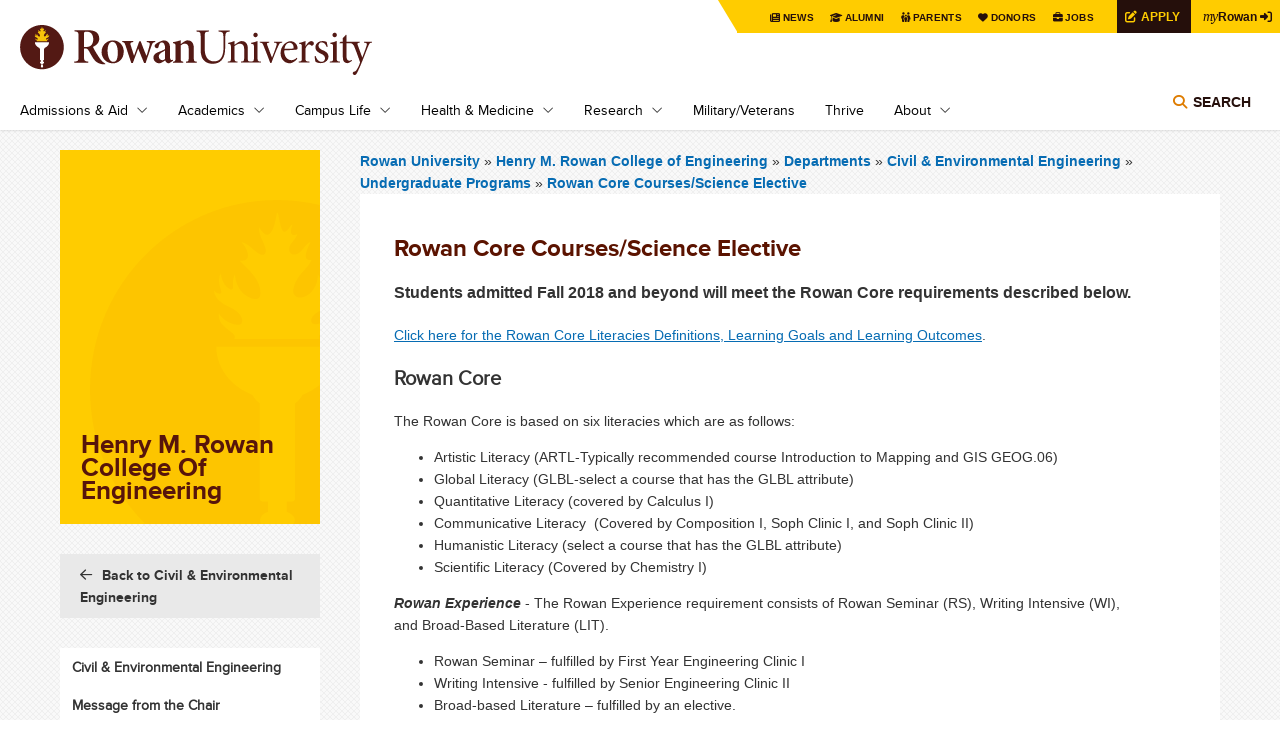

--- FILE ---
content_type: text/html; charset=UTF-8
request_url: https://engineering.rowan.edu/programs/civilenvironmental/undergraduate/rowan_core-gen_ed.html
body_size: 43956
content:
<!DOCTYPE html PUBLIC "-//W3C//DTD XHTML+RDFa 1.0//EN" "http://www.w3.org/MarkUp/DTD/xhtml-rdfa-1.dtd">
<html xmlns="http://www.w3.org/1999/xhtml" class="js csstransforms csstransforms3d csstransitions" dir="ltr" lang="en" version="XHTML+RDFa 1.0" xml:lang="en" xmlns:content="http://purl.org/rss/1.0/modules/content/" xmlns:dc="http://purl.org/dc/terms/" xmlns:foaf="http://xmlns.com/foaf/0.1/" xmlns:og="http://ogp.me/ns#" xmlns:rdfs="http://www.w3.org/2000/01/rdf-schema#" xmlns:sioc="http://rdfs.org/sioc/ns#" xmlns:sioct="http://rdfs.org/sioc/types#" xmlns:skos="http://www.w3.org/2004/02/skos/core#" xmlns:xsd="http://www.w3.org/2001/XMLSchema#">
	<head profile="http://www.w3.org/1999/xhtml/vocab">
		
<meta content="5ebeab7996fa4bcb1d76832cacac373c" name="pageID" />
<meta content="https://cascade.rowan.edu/entity/open.act?id=5ebeab7996fa4bcb1d76832cacac373c&amp;type=page" name="editingPage" />
<meta content="Fri, 16 Jan 2026 01:31:22 -0500" name="date" />

		
  <!-- Google Tag Manager -->
    
    <script>(function(w,d,s,l,i){w[l]=w[l]||[];w[l].push({'gtm.start':
    new Date().getTime(),event:'gtm.js'});var f=d.getElementsByTagName(s)[0],
    j=d.createElement(s),dl=l!='dataLayer'?'&l='+l:'';j.async=true;j.src=
    'https://www.googletagmanager.com/gtm.js?id='+i+dl;f.parentNode.insertBefore(j,f);
    })(window,document,'script','dataLayer','GTM-KBS9C8J');</script>
    
  <!-- End Google Tag Manager -->

<link href="https://www.rowan.edu/_files/_files/css/flexslider.css" media="all" rel="stylesheet" type="text/css" />
<link href="https://www.rowan.edu/_files/_files/css/main.css" media="all" rel="stylesheet" type="text/css" />
<link href="https://www.rowan.edu/_files/_files/css/customglobal.css" media="all" rel="stylesheet" type="text/css" />
<link href="https://www.rowan.edu/_files/_files/css/anniversary.css" media="all" rel="stylesheet" type="text/css" />
<link href="https://www.rowan.edu/_files/_files/css/brightedge.css" media="all" rel="stylesheet" type="text/css" />

<style media="all" type="text/css">
/*<![CDATA[ */
.username-textfield{display:none !important;}
/* ]]> */
</style>
<!-- Font Awesome 6 Pro Max Kit - w/o v4-shims -->

    <script src="https://kit.fontawesome.com/3766c69bbc.js" crossorigin="anonymous"></script>
    
<script src="https://www.rowan.edu/_files/_files/js/embed.min.js" ></script>
<script type="text/javascript">
setTimeout(function(){var a=document.createElement("script");
var b=document.getElementsByTagName("script")[0];
a.src=document.location.protocol+"//script.crazyegg.com/pages/scripts/0010/6392.js?"+Math.floor(new Date().getTime()/3600000);
a.async=true;a.type="text/javascript";b.parentNode.insertBefore(a,b)}, 1);
</script>
    <!--BE IXF: JavaScript begin-->
		<!--Access to and use of BrightEdge AutoPilot - Self Connecting Pages is governed by the
			Infrastructure Product Terms located at: www.brightedge.com/infrastructure-product-terms.
			Customer acknowledges and agrees it has read, understands and agrees to be bound by the
			Infrastructure Product Terms. -->
		<script src="//cdn.bc0a.com/autopilot/f00000000251854/autopilot_sdk.js" ></script>
    <!--BE IXF: JavaScript end-->

		







    <meta content="text/html; charset=utf-8" http-equiv="Content-Type" />
    <!--[if IE]>
        <meta http-equiv="X-UA-Compatible" content="IE=edge"></meta>
    <![endif]-->

            <title>Rowan Core Courses/Science Elective</title>
    
        
    <link href="https://engineering.rowan.edu/programs/civilenvironmental/undergraduate/rowan_core-gen_ed.html" rel="canonical" />

                        <meta content="Rowan University is a Carnegie-classified national doctoral research institution dedicated to excellence in undergraduate and graduate education." name="description" />
                    
                <meta content="width=device-width, initial-scale=1.0" name="viewport" />
    
		<meta content="yes" name="apple-mobile-web-app-capable" />
		<link href="https://www.rowan.edu/_files/_files/images/rowan_logo_torch_152px.png" rel="apple-touch-icon" sizes="152x152" />
		<link href="https://www.rowan.edu/_files/_files/images/favicon.ico" rel="shortcut icon" type="image/vnd.microsoft.icon" />
	</head>
	<body class="html not-front not-logged-in no-sidebars page-node page-node- page-node-9466 node-type-landing-page domain-rowan-ohodev-com platform-windows domain-rowan">
<!-- Google Tag Manager (noscript) -->
<noscript><iframe height="0" src="https://www.googletagmanager.com/ns.html?id=GTM-KBS9C8J" style="display:none;visibility:hidden" width="0" ></iframe></noscript>
<!-- End Google Tag Manager (noscript) -->
		<div id="header">
			<div class="container">
				<a class="skip-main" href="#main">Skip to main content</a>
<div class="top-menu">
<div class="tab">
<div class="personas"><menu>
<li><a class="news" href="https://today.rowan.edu/index.html">News</a></li>
<li><a class="alumni" href="https://www.alumni.rowan.edu/s/1653/02-alumni/start.aspx?gid=2&amp;pgid=61">Alumni</a></li>
<li><a class="parent" href="https://sites.rowan.edu/parentsfamily/index.html">Parents</a></li>
<li><a class="donor" href="https://sites.rowan.edu/advancement/index.html">Donors</a></li>
<li><a class="jobs" href="https://jobs.rowan.edu/en-us/listing/">Jobs</a></li>
<a href="https://admissions.rowan.edu/admissions-process/index.html"><button class="apply-button">Apply</button></a> <a href="https://my.rowan.edu/"><button class="my-rowan"><span class="my">my</span>Rowan</button></a></menu></div>
</div>
</div>
<header>
<div class="region region-header clearfix">
<div class="block block-block site-logo site-logo-main" id="block-block-1">
<div class="content"><a href="https://www.rowan.edu/index.html" id="logo" rel="home" title="Home">Rowan University</a></div>
</div>
<div class="block block-block" id="block-block-13">
<div class="block block-menu-block nav clearfix" id="block-menu-block-1">
<div class="content">
<div class="menu-block-wrapper menu-block-1 menu-name-main-menu parent-mlid-0 menu-level-1">
<ul aria-labelledby="btnNavMenu" class="menu js-dropdown" id="js-nav-main">
<li class="first expanded menu-mlid-512"><a class="parent" href="https://www.rowan.edu/admissions_aid/index.html" id="linkAdmissions">Admissions &amp; Aid</a>
<ul class="menu">
<li class="first leaf menu-mlid-2155"><a href="https://admissions.rowan.edu/index.html">First-Year Admissions</a></li>
<li class="first leaf menu-mlid-2155"><a href="https://admissions.rowan.edu/admissions-process/transfer-requirements/index.html">Transfer Admissions</a></li>
<li class="first leaf menu-mlid-2155"><a href="https://sites.rowan.edu/financial-aid/index.html">Financial Aid</a></li>
<li class="first leaf menu-mlid-2155"><a href="https://global.rowan.edu/index.html" rel="noopener noreferrer" target="_blank">Graduate Admissions</a></li>
<li class="first leaf menu-mlid-2155"><a href="https://www.rowan.edu/admissions_aid/medical_education.html">Medical Education Admissions</a></li>
<li class="first leaf menu-mlid-2155"><a href="https://admissions.rowan.edu/international/index.html">International Admissions</a></li>
<li class="first leaf menu-mlid-2155"><a href="https://apply.rowan.edu/portal/visit" title="Register to visit Rowan University for a Tour or Open House">Tours &amp; Open Houses</a></li>
<li class="first leaf menu-mlid-2155"><a href="https://www.rowan.edu/online/index.html">Rowan Online</a></li>
<li class="last leaf menu-mlid-1316"><a href="https://global.rowan.edu/index.html">Degree Completion</a></li>
</ul>
</li>
<li class="expanded menu-mlid-1834"><a class="parent" href="https://www.rowan.edu/academics/index.html" id="linkAcademics">Academics</a>
<ul class="menu">
<li class="first leaf has-children menu-mlid-1833"><a href="https://www.rowan.edu/academics/colleges_and_schools/index.html">Colleges &amp; Schools</a></li>
<li class="leaf menu-mlid-1835"><a href="https://www.rowan.edu/academics/degree_programs.html">Degrees &amp; Programs</a></li>
<li class="leaf menu-mlid-2288"><a href="https://www.rowan.edu/academics/cou_sche_reg.html">Courses, Schedules &amp; Registration</a></li>
<li class="leaf menu-mlid-1837"><a href="https://sites.rowan.edu/student-success/index.html">Student Success</a></li>
<li class="leaf menu-mlid-1837"><a href="https://sites.rowan.edu/international/index.html">International</a></li>
<li class="leaf menu-mlid-2862"><a href="https://global.rowan.edu/alternate-pathways/summer-winter/index.html" rel="noopener noreferrer" target="_blank">Winter &amp; Summer Sessions</a></li>
<li class="leaf menu-mlid-4539"><a href="https://global.rowan.edu/alternate-pathways/county-college-partner-schools/index.html" rel="noopener noreferrer" target="_blank">Camden Campus</a></li>
<li class="leaf menu-mlid-1324"><a href="https://www.rowan.edu/academics/university_libraries.html">Rowan University Libraries</a></li>
<li class="last leaf menu-mlid-1840"><a href="https://www.rowan.edu/academics/bookstore.html">Bookstore</a></li>
</ul>
</li>
<li class="expanded menu-mlid-515"><a class="parent" href="https://www.rowan.edu/campus_life/index.html" id="linkCampusLife">Campus Life</a>
<ul class="menu">
<li class="first leaf menu-mlid-1345"><a href="https://www.rowan.edu/campus_life/arts.html">The Arts at Rowan</a></li>
<li class="leaf has-children menu-mlid-1841"><a href="https://www.rowan.edu/campus_life/atheletics_sports.html">Athletics &amp; Sports Recreation</a></li>
<li class="leaf menu-mlid-1341"><a href="https://www.rowan.edu/campus_life/health_safety.html">Health &amp; Safety</a></li>
<li class="leaf menu-mlid-1339"><a href="https://www.rowan.edu/campus_life/housing_dining.html">Housing &amp; Dining</a></li>
<li class="leaf menu-mlid-5057"><a href="https://irt.rowan.edu/index.html" rel="noopener noreferrer" target="_blank">Technology on Campus</a></li>
<li class="leaf menu-mlid-1843"><a href="https://www.rowan.edu/campus_life/entert_culture.html">Entertainment &amp; Culture</a></li>
<li class="last leaf menu-mlid-1843"><a href="https://sites.rowan.edu/center-for-well-being/index.html">Center for Well-being</a></li>
</ul>
</li>
<li class="expanded menu-mlid-1714"><a class="parent" href="https://www.rowan.edu/health_medicine/index.html" id="linkHealth">Health &amp; Medicine</a>
<ul class="menu">
<li class="leaf menu-mlid-2077"><a href="https://cmsru.rowan.edu/index.html" rel="noopener noreferrer" target="_blank">Cooper Medical School of Rowan University (MD)</a></li>
<li class="last leaf menu-mlid-1708"><a href="https://sites.rowan.edu/vhc/index.html" rel="noopener" target="_blank">Virtua Health College of Medicine &amp; Life Sciences (DO)</a></li>
<li class="last leaf menu-mlid-1708"><a href="https://svm.rowan.edu/index.html" rel="noopener noreferrer" target="_blank">Shreiber School of Veterinary Medicine (DVM)</a></li>
</ul>
</li>
<li class="expanded menu-mlid-1720"><a class="parent" href="https://research.rowan.edu/index.html" id="linkResearch">Research</a>
<ul class="menu">
<li class="first leaf menu-mlid-7239"><a href="https://research.rowan.edu/officeofresearch/index.html">Office of Research</a></li>
<li class="leaf menu-mlid-1334"><a href="https://research.rowan.edu/centers/index.html">Research Centers &amp; Institutes</a></li>
<li class="leaf menu-mlid-7240"><a href="http://sjtechpark.org/" rel="noopener" target="_blank">South Jersey Technology Park</a></li>
<li class="last leaf menu-mlid-7105"><a href="https://today.rowan.edu/news/topics/research.html">Research News</a></li>
</ul>
</li>
<li class="expanded menu-mlid-756"><a href="https://www.rowan.edu/military/index.html">Military/Veterans</a></li>
<li class="expanded menu-mlid-756"><a href="https://sites.rowan.edu/center-for-well-being/thrive/index.html">Thrive</a></li>
<li class="expanded menu-mlid-756"><a class="parent" href="https://www.rowan.edu/about/index.html" id="linkAbout">About</a>
<ul class="menu">
<li class="first leaf menu-mlid-1325"><a href="https://www.rowan.edu/about/leadership.html">Leadership</a></li>
<li class="leaf has-children menu-mlid-564"><a href="https://www.rowan.edu/about/oppaf/index.html">Our Past, Present &amp; Future</a></li>
<li class="leaf has-children menu-mlid-1147"><a href="https://www.rowan.edu/about/visiting/index.html">Visiting Rowan</a></li>
<li class="leaf menu-mlid-761"><a href="https://www.rowan.edu/about/working.html">Working at Rowan</a></li>
<li class="leaf menu-mlid-761"><a href="https://sites.rowan.edu/fastfacts/index.html">Rowan Fast Facts</a></li>
<li class="leaf menu-mlid-1848"><a href="https://www.rowan.edu/about/giving.html">Giving to Rowan</a></li>
<li class="leaf menu-mlid-1424"><a href="https://today.rowan.edu/index.html">News &amp; Events</a></li>
<li class="last leaf menu-mlid-1148"><a href="https://www.rowan.edu/about/contact.html">Contact Us</a></li>
</ul>
</li>
</ul>
</div>
</div>
</div>
<div class="block block-search" id="block-search-form"><!--<img id="search-toggle" src="[data-uri]" alt="Search Rowan" />--><button aria-controls="searchForm" aria-expanded="false" class="title toggle-menu" data-menu="#block-search-form .content">Search</button>
<div aria-label="Search" class="content js-dropdown" id="searchForm">
<div class="directory"><span class="search-tab"><a href="#edit-search-block-form--2">Search Rowan</a></span><span class="people"><a class="directory" href="https://directory.rowan.edu/">Search People</a></span></div>
<form accept-charset="UTF-8" action="//search.rowan.edu/search" class="google-cse-oho" id="search-block-form" method="get">
<div>
<div class="container-inline">
<div class="form-item form-type-textfield form-item-search-block-form"><label class="element-invisible" for="edit-search-block-form--2">Search</label> <input class="form-text" id="edit-search-block-form--2" maxlength="128" name="q" placeholder="enter search terms" size="15" title="Enter the terms you wish to search for." type="text" value="" /></div>
<div class="form-actions form-wrapper" id="edit-actions"><input class="form-submit" id="edit-submit" name="op" type="submit" value="Go" /></div>
<input name="proxystylesheet" type="hidden" value="default_frontend" /> <input name="client" type="hidden" value="default_frontend" /></div>
</div>
</form></div>
</div>
</div>
</div>
</header>
			</div>
			<!-- /.container -->
		</div>
		<!-- /#header -->
		<div id="page">
			<div class="row container" id="main">
				<div class="inner">
					<div class="nine columns push-three" id="content">
						

         <h1 class="title hide-tab-desktop" id="page-title">Rowan Core Courses/Science Elective</h1>

						<div id="content-top">
							    

						</div>
						<!-- /#content-top -->
						<div id="breadcrumb">
							                                                                                                                                                                                                                                                   

<div class="breadcrumb">

<a href="https://www.rowan.edu/">
            Rowan University
    </a> »



     
        <a href="../../../index.html">
                       Henry M. Rowan College of Engineering
    
        </a> »     
    
        <a href="../../index.html">Departments</a> »    
    
        <a href="../index.html">Civil &amp; Environmental Engineering</a> »    
    
        <a href="index.html">Undergraduate Programs</a> »    
    <a href="rowan_core-gen_ed.html">
                   Rowan Core Courses/Science Elective
    
    </a> 
    
 
</div>

						</div>
						

         <h1 class="title hide-tab-mobile" id="page-title">Rowan Core Courses/Science Elective</h1>

						<div class="tabs" ></div>
						<div class="region region-content clearfix">
							<div class="block block-system" id="block-system-main">
								<div class="content">
									<div class="field field-name-body field-type-text-with-summary field-label-hidden clearfix">
										
<div class="field-items">
  <div class="field-item even" property="content:encoded">
                    <h2>Rowan Core Courses/Science Elective</h2>
            
                    <h4><span class="subhead">Students admitted Fall 2018 and beyond will meet the Rowan Core requirements described below.</span></h4>
<p><span class="subhead"><a href="https://sites.rowan.edu/senate/_docs/curriculum/RowanCoreLiteracies.pdf">Click here for the Rowan Core Literacies Definitions, Learning Goals and Learning Outcomes</a>.</span></p>
<h3><span class="subhead">Rowan Core</span></h3>
<p style="font-weight: 400;">The Rowan Core is based on six literacies which are as follows:</p>
<ul style="font-weight: 400;">
<li>Artistic Literacy (ARTL-Typically recommended course Introduction to Mapping and GIS&#160;GEOG.06)</li>
<li>Global Literacy (GLBL-select a course that has the GLBL attribute)</li>
<li>Quantitative Literacy (covered by Calculus I)</li>
<li>Communicative Literacy&#160;&#160;(Covered by Composition I, Soph Clinic I, and Soph Clinic II)</li>
<li>Humanistic Literacy (select a course that has the GLBL attribute)</li>
<li>Scientific Literacy&#160;(Covered by Chemistry I)</li>
</ul>
<p style="font-weight: 400;"><em><strong>Rowan Experience</strong></em><strong>&#160;</strong>- The Rowan Experience requirement consists of Rowan Seminar (RS), Writing Intensive (WI), and&#160;Broad-Based Literature (LIT).&#160;</p>
<ul style="font-weight: 400;">
<li>Rowan Seminar &#8211; fulfilled by First Year Engineering Clinic I</li>
<li>Writing Intensive - fulfilled by Senior Engineering Clinic II</li>
<li>Broad-based Literature &#8211; fulfilled by an elective.</li>
</ul>
<p style="font-weight: 400;"><a href="../../../_docs/rowan-core-guidelines.pdf">Checkout current offerings for Rowan Core and Rowan Experience</a></p>
<p>&#160;</p>
<h4><span class="subhead"><a id="Prog" ></a>Introduction to Scientific Programming</span></h4>
<p>Students with a good background in programming can substitute Computer Science &amp; Programming (CS04.103) if desired.</p>
<h4><a id="SciElec" name="SciElec" ></a><strong>Science Elective</strong></h4>
<p><strong>You need to pick one of the following courses to count towards your Science Elective.&#160;</strong></p>
<p>Gen Biology-Envir Focus (BIOL 01112)</p>
<p>Gen Biology-Human Focus (BIOL 01113)</p>
<p>Human Anatomy and Physiology I (BIOL 01210)&#160;&#160;</p>
<p>Earth Science Lab I (GEOG 06130)</p>
<p>Physical Geology (GEOL 01101) Foundations in Biology for Biomedical Sciences I (MCB 01101)</p>
<p>Biophysics II (PHYS 00360)</p>
          </div>
</div>

									</div>
									<div class="field field-name-field-new-flexboxes field-type-entityreference field-label-hidden">
										
 
<script type="text/javascript">var carouselCount = 1;</script>
									</div>
								</div>
							</div>
						</div>
					</div>
					<!--/#content -->
					<div class="three columns pull-nine tablet-cols-1 portrait-bottom" id="sidebar-first">
						


                                                                                            

    
    
         








<div id="sidebar-first-nav">
    <div class="region region-sidebar-first-nav clearfix">
                <div class="block block-views clearfix" id="block-views-landing-pages-block">  
              <div class="content" id="">
                <div class="view view-landing-pages view-id-landing_pages view-display-id-block graphic-title view-dom-id-2281b9fc2406e95eb1bb71f50e7ccd0e">
                  <div class="view-content">
                    <div class="views-row views-row-1 views-row-odd views-row-first views-row-last">
                        <div>
                                                        							
							                            <div><h1 class="field field-name-field-overlay-page-title field-type-text field-label-hidden">Henry M. Rowan College of Engineering</h1>                            </div>  
                        </div>  
                    </div>
                  </div>
                </div>  
              </div>
        </div>
                
                                               
                            
                                                                                                                                                                                                                    
                        
            <div class="block block-rowan-stock back-to-link" id="block-rowan-stock-rowan-back-to">
                <div class="content">
                    <a href="../index.html">Back to Civil &amp; Environmental Engineering</a>  
                </div>
            </div>
                
        <div class="block block-menu-block block-og-menu nav-sidebar" id="block-menu-block-4 block-og-menu-og-single-menu-block">        
            <div class="content">
                <div class="menu-block-wrapper menu-block-4 menu-name-main-menu parent-mlid-0 menu-level-2">
                                            <a class="hide-on-desktop show-on-tablet toggle-sidebar" href="../../../index.html">Main Menu</a>
                    					<ul class="menu">
                            						    		    		  
                        	<li class="leaf"><a href="../index.html">Civil &amp; Environmental Engineering</a>
				</li>
                        																				
                            																				    						            		                	  
                        	<li class="leaf"><a href="../message-from-the-chair/index.html">Message from the Chair</a>
				</li>
					        																											
                            																				    						            			                	  
                        	<li class="expanded"><a href="../about-us/index.html">About Us</a>
						<ul class="menu">
                				    				    		    		  
                        	<li class="leaf"><a href="../about-us/programgoalsandobjectives.html">Program Goals &amp; Objectives</a>
				</li>
				    				    		    		  
                        	<li class="leaf"><a href="../about-us/facilities.html">Facilities</a>
				</li>
				    				    		    		  
                        	<li class="leaf"><a href="../about-us/advisoryboard.html">Industrial Advisory Board</a>
				</li>
				    				    		    		  
                        	<li class="leaf"><a href="../about-us/accreditation.html">Accreditation</a>
				</li>
				    				    		    		  
                        	<li class="leaf"><a href="../about-us/contacts.html">Departmental Contacts</a>
				</li>
				    				    		    		  
                        	<li class="leaf"><a href="../about-us/campusmapanddirections.html">Campus Map &amp; Directions</a>
				</li>
							</ul>
			</li>
					        																											
                            																				    						            			                	  
                        	<li class="expanded active-trail"><a href="index.html">Undergraduate Programs</a>
						<ul class="menu">
                				    				    		    		  
                        	<li class="leaf"><a href="curriculum.html">Curriculum</a>
				</li>
				    				    		    		  
                        	<li class="leaf"><a href="minor.html">CEE Minor</a>
				</li>
				    				    		    		  
                        	<li class="leaf active-trail"><a href="rowan_core-gen_ed.html">Rowan Core Courses/Science Elective</a>
				</li>
				    				    		    		  
                        	<li class="leaf"><a href="minors-cugs.html">Minors and CUGS</a>
				</li>
				    				    		    		  
                        	<li class="leaf"><a href="cee-electives.html">CEE Electives</a>
				</li>
				    				    		    		  
                        	<li class="leaf"><a href="bs-ms.html">BS/MS Combined Advanced Degree Program (CADP)</a>
				</li>
				    				    		    		  
                        	<li class="leaf"><a href="https://academics.rowan.edu/engineering/inf_resources/Laptop%20Requirement.html">Laptop Requirements</a>
				</li>
							</ul>
			</li>
					        																											
                            																				    						            			                	  
                        	<li class="expanded"><a href="../graduate-studies/index.html">Graduate Programs</a>
						<ul class="menu">
                				    				    		    		  
                        	<li class="leaf"><a href="../graduate-studies/masters.html">Masters in Civil Engineering</a>
				</li>
				    				    		    		  
                        	<li class="leaf"><a href="../graduate-studies/ph.d..html">Ph.D. in Civil Engineering</a>
				</li>
				    				    		    		  
                        	<li class="leaf"><a href="../graduate-studies/graduate_certificate_programs.html">Graduate Certificate Programs</a>
				</li>
				    				    		    		  
                        	<li class="leaf"><a href="../graduate-studies/graduate-students.html">Graduate Students</a>
				</li>
							</ul>
			</li>
					        																											
                            																				    						            		                	  
                        	<li class="leaf"><a href="../facultystaff/index.html">Faculty &amp; Staff</a>
				</li>
					        																											
                            																				    						            		                	  
                        	<li class="leaf"><a href="../prospective-students/index.html">Prospective Students</a>
				</li>
					        																											
                            																				    						            			                	  
                        	<li class="expanded"><a href="../current/index.html">Current Students</a>
						<ul class="menu">
                				    				    		    		  
                        	<li class="leaf"><a href="https://www.rowan.edu/home/academics/courses-schedules-registration">Registration Tools</a>
				</li>
				    				    		    		  
                        	<li class="leaf"><a href="../current/fe-exam.html">FE Exam FAQs</a>
				</li>
				    				    		    		  
                        	<li class="leaf"><a href="../current/scholarships.html">Scholarships</a>
				</li>
				    				    		    		  
                        	<li class="leaf"><a href="../current/jobs.html">Jobs and Internships</a>
				</li>
				    				    		    		  
                        	<li class="leaf"><a href="../current/cee-awards.html">CEE Awards</a>
				</li>
				    				    		    		  
                        	<li class="leaf"><a href="../current/competitions-societies-service.html">Competitions, Professional Societies, &amp; Service</a>
				</li>
				    				    		    		  
                        	<li class="leaf"><a href="../current/advising.html">Advising &amp; Study Abroad</a>
				</li>
				    				    		    		  
                        	<li class="leaf"><a href="../current/mentoring-resources.html">Mentoring Opportunities and Resources</a>
				</li>
							</ul>
			</li>
					        																											
                            																				    						            		                	  
                        	<li class="leaf"><a href="../clinics/index.html">Engineering Clinics</a>
				</li>
					        																											
                            																				    						            		                	  
                        	<li class="leaf"><a href="../research/index.html">Research</a>
				</li>
					        																											
                            																				    						            			                	  
                        	<li class="expanded"><a href="../alumni/index.html">Alumni</a>
						<ul class="menu">
                				    				    		    		  
                        	<li class="leaf"><a href="../alumni/give-to-cee.html">Give to CEE</a>
				</li>
				    				    		    		  
                        	<li class="leaf"><a href="../alumni/cee-alumni.html">CEE Alumni </a>
				</li>
							</ul>
			</li>
					        																											
                            																				    						            			                	  
                        	<li class="expanded"><a href="../news/index.html">News</a>
						<ul class="menu">
                				    				    		    		  
                        	<li class="leaf"><a href="../news/departmental-news.html">Departmental News</a>
				</li>
				    				    		    		  
                        	<li class="leaf"><a href="https://engineering.rowan.edu/news/index.html">College of Engineering News</a>
				</li>
				    				    		    		  
                        	<li class="leaf"><a href="../news/opening.html">Faculty Opening</a>
				</li>
							</ul>
			</li>
					        																		</ul>
                </div>
            </div>
        </div>
            </div>
</div>
<!-- /#sidebar-first-nav -->
                        
<div id="sidebar-first-mid">
    <div class="region region-sidebar-first-mid clearfix">
                                            <iframe height="340" src="https://widget.airnow.gov/aq-flag-widget/?a=tomorrow&z=08028&n=Glassboro, NJ" width="230"></iframe>
                           
                                    
        <div class="block block-block" id="block-block-11">
            <div class="content">
                        </div>
        </div>
    </div>
</div>
<!-- /#sidebar-first-mid -->




					</div>
					<!-- /#sidebar-first -->
				</div>
				<!-- /.inner -->
			</div>
			<!-- /#main /.row -->
		</div>
		<!-- /#page /.container -->
		<div class="bottom-full">
			<div class="region region-content-bottom-full-width clearfix">
				<div class="block block-views" id="block-views-bottom-blocks-block-3">
					<div class="content">
						<div class="view view-bottom-blocks view-id-bottom_blocks view-display-id-block_3 view-dom-id-7587a1aac78ba4489e40e95558db37b8">
							<div class="view-content">
								<div class="views-row views-row-1 views-row-odd views-row-first views-row-last" ></div>
							</div>
						</div>
					</div>
				</div>
				<div class="block block-views" id="block-views-bottom-blocks-block-12">
					<div class="content">
						<div class="view view-bottom-blocks view-id-bottom_blocks view-display-id-block_12 view-dom-id-097cb94eb5e5165be8b8fce630faef8f">
							<div class="view-content">
								<div class="views-row views-row-1 views-row-odd views-row-first views-row-last" ></div>
							</div>
						</div>
					</div>
				</div>
				<div class="block block-views" id="block-views-bottom-blocks-block-13">
					<div class="content">
						<div class="view view-bottom-blocks view-id-bottom_blocks view-display-id-block_13 view-dom-id-c4f39388fd008da322ce59be860b45ce">
							<div class="view-content">
								<div class="views-row views-row-1 views-row-odd views-row-first views-row-last" ></div>
							</div>
						</div>
					</div>
				</div>
				<div class="block block-views" id="block-views-bottom-blocks-block-8">
					<div class="content">
						<div class="view view-bottom-blocks view-id-bottom_blocks view-display-id-block_8 view-dom-id-944491960f59046f7946173d197e3f89">
							<div class="view-content">
								<div class="views-row views-row-1 views-row-odd views-row-first views-row-last" ></div>
							</div>
						</div>
					</div>
				</div>
				<div class="block block-views" id="block-views-bottom-blocks-block-10">
					<div class="content">
						<div class="view view-bottom-blocks view-id-bottom_blocks view-display-id-block_10 view-dom-id-bf3e9e8580bc2cbef6395df38c3d8ebe">
							<div class="view-content">
								<div class="views-row views-row-1 views-row-odd views-row-first views-row-last" ></div>
							</div>
						</div>
					</div>
				</div>
				<div class="block block-views" id="block-views-bottom-blocks-block-9">
					<div class="content">
						<div class="view view-bottom-blocks view-id-bottom_blocks view-display-id-block_9 view-dom-id-f6565e67a268f4ff22862c5341729642">
							<div class="view-content">
								<div class="views-row views-row-1 views-row-odd views-row-first views-row-last" ></div>
							</div>
						</div>
					</div>
				</div>
				<div class="block block-views" id="block-views-bottom-blocks-block-11">
					<div class="content">
						<div class="view view-bottom-blocks view-id-bottom_blocks view-display-id-block_11 view-dom-id-7c38bdce87958682b75f8641476fa306">
							<div class="view-content">
								<div class="views-row views-row-1 views-row-odd views-row-first views-row-last" ></div>
							</div>
						</div>
					</div>
				</div>
			</div>
		</div>
		<div class="clearfix" id="footer">
			<footer><div class="container">
<div class="region region-footer clearfix">
<div class="block block-block" id="block-block-2">
<div class="content">
<ul class="social-media">
<li class="linkedin"><a href="https://www.linkedin.com/school/19237/">Rowan on LinkedIn</a></li>
<li class="facebook"><a href="https://www.facebook.com/RowanUniversity">Rowan on Facebook</a></li>
<li class="instagram"><a href="https://www.instagram.com/rowanuniversity/">Rowan on Instagram</a></li>
<li class="youtube"><a href="https://www.youtube.com/rowanuniversity">Rowan on YouTube</a></li>
<li class="tiktok"><a href="https://www.tiktok.com/@rowanu?lang=en">Rowan on Tiktok</a></li>
</ul>
</div>
</div>
<div class="block block-block" id="block-block-14">
<div class="content">
<div class="footer-global-logo"><img alt="Rowan University logo link to homepage" src="https://www.rowan.edu/_files/_files/images/RowanLogo.svg" /></div>
<div class="footer-global-address">
<p><span style="white-space: nowrap;">Rowan University</span> • <span style="white-space: nowrap;">201 Mullica Hill Road</span> • <span style="white-space: nowrap;">Glassboro, New Jersey 08028</span> • <span style="white-space: nowrap;">856-256-4000</span></p>
</div>
</div>
</div>

<div id="brightedge">
<!-- BrightEdge Autopilot -->
<div class="be-ix-link-block"><!--Link Block Target Div--></div>
</div>

<div class="block block-block" id="block-block-3">
<div class="content">
<p>©2026 Rowan University. <a href="https://sites.rowan.edu/consumer-disclosures/index.html">Consumer Disclosures</a> | <a href="https://catalog.rowan.edu/">University Catalog</a></p>
<p>Read the <a href="https://sites.rowan.edu/publicsafety/clery/noticeofavailability.html">Notice of Availability of Rowan’s Annual Security &amp; Fire Safety Report</a></p>
</div>
</div>
</div>
</div>
</footer>









		</div>
		<!-- /#footer /.clearfix -->
		
<script src="https://code.jquery.com/jquery-3.7.1.min.js" ></script>
<script src="https://code.jquery.com/jquery-migrate-3.5.2.min.js" ></script>
<script src="https://www.rowan.edu/_files/_files/js/jquery-ui.min.js" type="text/javascript" ></script>
<script src="https://www.rowan.edu/_files/_files/js/js__pfiB0OjtfSGm_J2iMbwHpQbdUCT9To1D5U1ABVlK44k__L0A8qWs26Rk87xy2XvJXJxyTdN9x1BcAdqnNPGvC8O8__58f19WGj2bQgjCwoNEZbEWLcxNTlc7jEFer477iHGXk.js" type="text/javascript" ></script>
<script defer="defer" src="https://www.rowan.edu/_files/_files/js/js__qw5YOMmR7MBxGcMMNPFP1VyAnTZqd8g0fegdmV9u5VY__cUVy5RMsmKTrg7sKTRBaRlg_Buv9_9YXnpgzRnNRVrc__58f19WGj2bQgjCwoNEZbEWLcxNTlc7jEFer477iHGXk.js" type="text/javascript" ></script>
<script src="https://www.rowan.edu/_files/_files/js/js__PS36TmOL4AXbFMuI98uQ068P92PGhbpagpiWKVhIFyc__mQbA2IIgRHDF0uUYH0aQHWPGyxdOKt9T9_g5J3F_YHw__58f19WGj2bQgjCwoNEZbEWLcxNTlc7jEFer477iHGXk.js" type="text/javascript" ></script>
<script type="text/javascript">
<!--//--><![CDATA[//><!--
window.CKEDITOR_BASEPATH = '/home/sites/all/libraries/ckeditor/'
//--><!]]>
</script>

<script type="text/javascript">
<!--//--><![CDATA[//><!--
jQuery.extend(Drupal.settings,{"basePath":"\/home\/","pathPrefix":"","ajaxPageState":{"theme":"rowan","theme_token":"z4Ef-1eGutxQ1vbvH3xSy4Ln2m-7t5E5iADKEu2bwdM","css":{"modules\/system\/system.base.css":1,"modules\/system\/system.menus.css":1,"modules\/system\/system.messages.css":1,"modules\/system\/system.theme.css":1,"sites\/all\/modules\/contrib\/calendar\/css\/calendar_multiday.css":1,"modules\/comment\/comment.css":1,"sites\/all\/modules\/contrib\/date\/date_api\/date.css":1,"sites\/all\/modules\/contrib\/date\/date_popup\/themes\/datepicker.1.7.css":1,"sites\/all\/modules\/contrib\/date\/date_repeat_field\/date_repeat_field.css":1,"sites\/all\/modules\/contrib\/domain\/domain_nav\/domain_nav.css":1,"modules\/field\/theme\/field.css":1,"sites\/all\/modules\/contrib\/google_cse\/google_cse.css":1,"modules\/node\/node.css":1,"modules\/search\/search.css":1,"modules\/user\/user.css":1,"sites\/all\/modules\/custom\/uwsbasecamp\/css\/styles.css":1,"sites\/all\/modules\/contrib\/views\/css\/views.css":1,"sites\/all\/modules\/contrib\/ctools\/css\/ctools.css":1,"sites\/all\/modules\/contrib\/isotope\/css\/isotope.css":1,"sites\/all\/modules\/custom\/rowan_stock\/css\/rowan-site.css":1,"sites\/all\/modules\/contrib\/webform\/css\/webform.css":1,"sites\/all\/themes\/oho_basic_responsive\/styles\/normalize.css":1,"sites\/all\/themes\/oho_basic_responsive\/styles\/grid.css":1,"sites\/all\/themes\/oho_basic_responsive\/styles\/globals.css":1,"sites\/all\/themes\/rowan\/styles\/css\/mixins.css":1,"sites\/all\/themes\/rowan\/styles\/css\/global.css":1,"sites\/all\/themes\/rowan\/styles\/css\/typography.css":1,"sites\/all\/themes\/rowan\/styles\/css\/navigation.css":1,"sites\/all\/themes\/rowan\/styles\/css\/home.css":1,"sites\/all\/themes\/rowan\/styles\/css\/rowan-today.css":1,"sites\/all\/themes\/rowan\/styles\/css\/events.css":1,"sites\/all\/themes\/rowan\/styles\/css\/wysiwyg.css":1,"sites\/all\/themes\/rowan\/styles\/css\/flexbox.css":1,"sites\/all\/themes\/rowan\/styles\/css\/full-width.css":1,"sites\/all\/themes\/rowan\/styles\/css\/blogs.css":1,"sites\/all\/themes\/rowan\/styles\/css\/mentorship.css":1,"sites\/all\/themes\/rowan\/styles\/css\/jobs.css":1,"sites\/all\/themes\/rowan\/styles\/css\/publications.css":1,"sites\/all\/themes\/rowan\/styles\/css\/overrides.css":1,"sites\/all\/themes\/rowan\/styles\/css\/colleges.css":1,"sites\/all\/themes\/rowan\/styles\/css\/offices.css":1,"sites\/all\/themes\/rowan\/styles\/css\/maps.css":1,"sites\/all\/themes\/rowan\/styles\/css\/catalogs.css":1,"sites\/all\/themes\/rowan\/styles\/css\/users.css":1,"sites\/all\/themes\/rowan\/styles\/css\/gallery.css":1,"sites\/all\/themes\/rowan\/styles\/css\/doctors.css":1,"sites\/all\/themes\/rowan\/styles\/css\/tourform.css":1,"sites\/all\/themes\/rowan\/styles\/css\/emergency.css":1,"sites\/all\/themes\/rowan\/styles\/fonts\/font-awesome\/font-awesome.css":1,"sites\/all\/themes\/rowan\/styles\/fonts\/proximanova_semibold_macroman\/stylesheet1.css":1,"sites\/all\/themes\/rowan\/styles\/fonts\/proximanova_regular_macroman\/stylesheet2.css":1,"sites\/all\/themes\/rowan\/styles\/fonts\/proximanova_bold_macroman\/stylesheet3.css":1,"sites\/all\/themes\/rowan\/styles\/fonts\/proximanova_black_macroman\/stylesheet4.css":1,"sites\/all\/themes\/rowan\/styles\/css\/print.css":1,"0":1},"js":{"\/\/ajax.googleapis.com\/ajax\/libs\/jquery\/1.8.3\/jquery.js":1,"misc\/jquery.once.js":1,"misc\/drupal.js":1,"sites\/all\/libraries\/isotope\/jquery.isotope.min.js":1,"sites\/all\/modules\/contrib\/google_cse\/google_cse.js":1,"sites\/all\/modules\/custom\/flexbox\/flexbox.js":1,"sites\/all\/modules\/contrib\/floating_block\/floating_block.js":1,"sites\/all\/modules\/custom\/oho_twitter\/js\/customTwitter.js":1,"sites\/all\/modules\/custom\/rowan_rtlm\/js\/rowan-rtlm.js":1,"sites\/all\/modules\/custom\/rowan_stock\/js\/rowan-site.js":1,"sites\/all\/libraries\/form-defaults\/jquery.form-defaults.min.js":1,"sites\/all\/modules\/contrib\/webform_hints\/js\/webform_hints.js":1,"sites\/all\/modules\/contrib\/webform_conditional\/webform_conditional.js":1,"sites\/all\/modules\/contrib\/webform\/js\/webform.js":1,"sites\/all\/modules\/contrib\/google_analytics\/googleanalytics.js":1,"sites\/all\/modules\/contrib\/piwik\/piwik.js":1,"sites\/all\/themes\/rowan\/js\/respond.min.js":1,"sites\/all\/themes\/rowan\/js\/jquery.hoverIntent.js":1,"sites\/all\/themes\/rowan\/js\/equal-col-heights.js":1,"sites\/all\/themes\/rowan\/js\/scripts.js":1,"sites\/all\/themes\/rowan\/js\/home.js":1,"sites\/all\/themes\/rowan\/js\/jquery.cycle2.min.js":1,"sites\/all\/themes\/rowan\/js\/jquery.cycle2.carousel.js":1,"sites\/all\/themes\/rowan\/js\/jquery.cycle2.swipe.min.js":1,"sites\/all\/themes\/rowan\/js\/oho-gallery.js":1,"sites\/all\/modules\/custom\/rowan_emergency\/js\/rowanemergency.jquery.js":1}},"floating_block":{".domain-rowan-today #sidebar-first":{"container":"#main"}},"googleCSE":{"cx":"005402677075098396477:q5jvxusx9xi","language":"","resultsWidth":600,"domain":"www.google.com"},"webform_conditional_webform_client_form_9659":{"fields":false,"nid":"9659","showSpeed":null},"urlIsAjaxTrusted":{"\/home\/academics\/degrees-programs":true,"http:\/\/search.rowan.edu\/search":true},"better_exposed_filters":{"views":{"basic_page":{"displays":{"block_2":{"filters":[]}}},"bottom_blocks":{"displays":{"block_11":{"filters":[]},"block_10":{"filters":[]},"block_5":{"filters":[]},"block_9":{"filters":[]},"block_8":{"filters":[]},"block_13":{"filters":[]},"block_3":{"filters":[]},"block_12":{"filters":[]}}}}},"googleanalytics":{"trackOutbound":1,"trackMailto":1,"trackDownload":1,"trackDownloadExtensions":"7z|aac|arc|arj|asf|asx|avi|bin|csv|doc(x|m)?|dot(x|m)?|exe|flv|gif|gz|gzip|hqx|jar|jpe?g|js|mp(2|3|4|e?g)|mov(ie)?|msi|msp|pdf|phps|png|ppt(x|m)?|pot(x|m)?|pps(x|m)?|ppam|sld(x|m)?|thmx|qtm?|ra(m|r)?|sea|sit|tar|tgz|torrent|txt|wav|wma|wmv|wpd|xls(x|m|b)?|xlt(x|m)|xlam|xml|z|zip","trackDomainMode":"1"},"piwik":{"trackMailto":1}});
//--><!]]>
</script>
<script src="https://www.rowan.edu/_files/_files/js/emergency.js" type="text/javascript" ></script>

	<script src="https://www.rowan.edu/_files/_files/js/jquery.flexslider-min.js" ></script>
	<script src="https://www.rowan.edu/_files/_files/js/moment/moment.min.js" ></script>
	<script src="https://www.rowan.edu/_files/_files/js/rssfeed.js" ></script>
	<script src="https://www.rowan.edu/_files/_files/js/scripts.js" ></script>
	<script src="https://sites.rowan.edu/shared-resources/custom-modules/files/js/custom-modules.js" ></script>
	
		<div id="ads" ></div>
	</body>
</html>

--- FILE ---
content_type: text/xml
request_url: https://www.rowan.edu/emergency-notifications/emergency-feed.xml
body_size: 2191
content:
<?xml version="1.0" encoding="utf-8" ?>
<system-index-block current-time="1768845843762" name="emergency-feed-index-block" type="folder"><system-block id="9e193ddf0af1601457f7c82b8116185e"><name>setup-block</name><path>/emergency-notifications/setup-block</path><site>Rowan</site><created-by>bowenp</created-by><created-on>1677689699798</created-on><last-modified-by>bowenp</last-modified-by><last-modified>1677689699798</last-modified><system-data-structure definition-path="Setup Block"><section-title><title>Emergency Notifications</title><showBox>Yes</showBox></section-title><form><addForm>No</addForm><formblock><path>/</path></formblock></form><breadcrumb><path>/</path></breadcrumb><feature><type>Image or Virtual Tour</type><image><path>/</path></image><alt/><embed>No</embed><link><path>/</path></link><title></title><max>3</max><rssBlock><path>/</path></rssBlock><linkType>None</linkType><label></label><internal><path>/</path></internal><external>https://</external></feature><twitter><username/></twitter><anniversary-banner><landing-banner><path>/</path></landing-banner><site-anniversary-banner><path>/</path></site-anniversary-banner><mobile-anniversary-banner><path>/</path></mobile-anniversary-banner></anniversary-banner></system-data-structure></system-block><system-folder id="9e04ed720af1601457f7c82b6fd8781a"><name>notification-templates</name><is-published>true</is-published><path>/emergency-notifications/notification-templates</path><site>Rowan</site><link>site://Rowan/emergency-notifications/notification-templates</link><created-by>bowenp</created-by><created-on>1677688368487</created-on><last-modified-by>bowenp</last-modified-by><last-modified>1677688368487</last-modified></system-folder><system-folder id="9417b97a96fa4bc9352df5346f55f7c5"><name>archived-notifications</name><is-published>true</is-published><path>/emergency-notifications/archived-notifications</path><site>Rowan</site><link>site://Rowan/emergency-notifications/archived-notifications</link><created-by>coltri</created-by><created-on>1531492940142</created-on><last-modified-by>hannonhill3</last-modified-by><last-modified>1537541409221</last-modified></system-folder></system-index-block>

--- FILE ---
content_type: application/x-javascript
request_url: https://widget.airnow.gov/aq-flag-widget/js/geolocation.js?_=1768845926417
body_size: 10434
content:
(function($) {
  // Create Storage namespace
  let PubSub = window.PubSub;
  let AQDialWidget = window.AQDialWidget;
  let Storage = AQDialWidget.Storage;
  let PageLoader = AQDialWidget.PageLoader;
  let GeoLocation = AQDialWidget.GeoLocation = {};

  const STORAGE_KEY = "Location";

  const TOPIC_BASE = AQDialWidget.APP_NAME + "." + STORAGE_KEY;
  const TOPICS = GeoLocation.TOPICS = {
    "new_location": TOPIC_BASE + ".new_location",
    "services_ready": TOPIC_BASE + ".services_ready",
  };

  const STATE_CODES = {
    'Alabama': 'AL',
    'Alaska': 'AK',
    'American Samoa': 'AS',
    'Arizona': 'AZ',
    'Arkansas': 'AR',
    'California': 'CA',
    'Colorado': 'CO',
    'Connecticut': 'CT',
    'Delaware': 'DE',
    'District of Columbia': 'DC',
    'Federated States Of Micronesia': 'FM',
    'Florida': 'FL',
    'Georgia': 'GA',
    'Guam': 'GU',
    'Hawaii': 'HI',
    'Idaho': 'ID',
    'Illinois': 'IL',
    'Indiana': 'IN',
    'Iowa': 'IA',
    'Kansas': 'KS',
    'Kentucky': 'KY',
    'Louisiana': 'LA',
    'Maine': 'ME',
    'Marshall Islands': 'MH',
    'Maryland': 'MD',
    'Massachusetts': 'MA',
    'Mexico': 'MX',
    'Michigan': 'MI',
    'Minnesota': 'MN',
    'Mississippi': 'MS',
    'Missouri': 'MO',
    'Montana': 'MT',
    'Nebraska': 'NE',
    'Nevada': 'NV',
    'New Hampshire': 'NH',
    'New Jersey': 'NJ',
    'New Mexico': 'NM',
    'New York': 'NY',
    'North Carolina': 'NC',
    'North Dakota': 'ND',
    'Northern Mariana Islands': 'MP',
    'Ohio': 'OH',
    'Oklahoma': 'OK',
    'Oregon': 'OR',
    'Palau': 'PW',
    'Pennsylvania': 'PA',
    'Puerto Rico': 'PR',
    'Rhode Island': 'RI',
    'South Carolina': 'SC',
    'South Dakota': 'SD',
    'Tennessee': 'TN',
    'Texas': 'TX',
    'Utah': 'UT',
    'Vermont': 'VT',
    'Virgin Islands': 'VI',
    'Virginia': 'VA',
    'Washington': 'WA',
    'West Virginia': 'WV',
    'Wisconsin': 'WI',
    'Wyoming': 'WY'
  };

  // True if we pull a location from the url.  If true, we won't prompt for user's GPS location
  let urlLocation = false;
  let servicesReady = false;
  let user_selected_location = false;

  function getLocation() {
    let item = Storage.getItem(STORAGE_KEY);
	  if (!item) {
      item = saveLocation({
        "latitude": null,
        "longitude": null,
        "displayName": "N/A",
        "cityName": "N/A",
        "stateName": "N/A",
        "stateCode": "N/A",
        "countryCode": "N/A",
        "isStateSearch": false,
        "geolocation": false,
        "utcOffset": false
      });
    }
    return item.data;
  }

  function saveLocation(location, silent) {
    let item = Storage.storeItem(STORAGE_KEY, location);
    if (silent !== true) {
      PubSub.publish(TOPICS.new_location, true);
    }
    return item;
  }

  let getLocationDisplayName = GeoLocation.getLocationDisplayName = function() {
    let location = getLocation();
    if (!location.latitude && !location.longitude) {
      return false;
    }
    return location.displayName;
  };

  let getLocationStateName = GeoLocation.getLocationStateName = function() {
    let location = getLocation();
    if (!location.latitude && !location.longitude) {
      return false;
    }
    return location.stateName ;
  };

  let getLatLng = GeoLocation.getLatLng = function() {
    let location = getLocation();
    if (!location.latitude && !location.longitude) {
      return false;
    }
    return {lat: location.latitude, lng: location.longitude};
  };

  let getLatLngTimezone = GeoLocation.getLatLngTimezone = function(callback) {
    let location = getLocation();
    if (!location.latitude && !location.longitude) {
      callback(false);
    }

    callback(location.utcOffset);
  };

  let getStateCode = GeoLocation.getStateCode = function() {
    let location = getLocation();
    if (!location.latitude && !location.longitude) {
      return false;
    }
    return location.stateCode;
  };

  let isStateSearch = GeoLocation.isStateSearch = function() {
    let location = getLocation();
    if (!location.latitude && !location.longitude) {
      return false;
    }
    return location.isStateSearch;
  };

  let getCityName = GeoLocation.getCityName = function() {
    let location = getLocation();
    if (!location.latitude && !location.longitude) {
      return false;
    }
    return location.cityName;
  }

  let getCountryCode = GeoLocation.getCountryCode = function() {
      let location = getLocation();
      if (!location.latitude && !location.longitude) {
        return false;
      }
      return location.countryCode;
    };

  let getUserSelectedLocation = GeoLocation.getUserSelectedLocation = function() {
    return user_selected_location;
  };

  let resetUserSelectedLocation = GeoLocation.resetUserSelectedLocation = function() {
    user_selected_location = false;
  };

  function lookupLocation(response, type, latlng) {
    // IE11 fix - ES6 introduced defaulted function parameters, but sadly ES6 is not supported in IE11.
    latlng = typeof latlng !== "undefined" ? latlng : null;
    // These four variables are the set differently depending on what type of call is made
     //<!-- latlng = null; // AirNowDrupal #107 IE fix cw 2019-03-08 // This change Reversed on 2019-04-10 -->
	user_selected_location = (type === "SearchInput" || type === "UpdateUserLocation");
    let location, city, state, country;
    if (type === "CityStateCountry") {
      location = {
        lat: response.candidates[0].location.y,
        lng: response.candidates[0].location.x
      };
      let attributes = response.candidates[0].attributes;
      city = attributes.City.length ? attributes.City : attributes.Subregion;
      state = attributes.Region;
      country = attributes.Country;
    } else if (type === "SearchInput") {
      location = {
        lat: response.result.feature.geometry.y,
        lng: response.result.feature.geometry.x
      };
      let attributes = response.result.feature.attributes;
      city = attributes.City.length ? attributes.City : "";
      state = attributes.Region;
      country = attributes.Country;
    } else {
      location = latlng;
      let address = response.address;
      city = address.City.length ? address.City : address.Subregion;
      state = address.Region;
      country = address.CountryCode;
    }

    // These are overrides for the two locations in Mexico due to differences in how ESRI provides the information
    // compared to how we want to present that information for the locations in Mexico.
    if ((state === "The Federal District" || state === "Mexico City") && country === "MEX") {
      city = "Mexico City";
      state = "Mexico";
    } else if (state === "Baja California") {
      state = "Mexico";
    } else if (!state && country) {
      if (country === "MEX") {
        state = "Mexico";
      } else if (country === "PRI") {
        state = "Puerto Rico";
      }
    }

    if (type === "CityStateCountry" || type === "SearchInput") {
      let sessionLocation = getLocation();
      let newSessionLocation = {
        latitude: location.lat,
        longitude: location.lng,
        displayName: city + (state.length ? ", " + STATE_CODES[state] : ""),
        cityName: city,
        stateName: state,
        stateCode: STATE_CODES[state],
        countryCode: (STATE_CODES[state] === "MX" ? "MX" : "USA"),
        isStateSearch: false,
        geolocation: (type ===  "CityStateCountry" ? true : sessionLocation.geolocation)
      };
      if (type === "SearchInput" && newSessionLocation.isStateSearch) {
        window.open("/state/" + newSessionLocation.stateName.replace(/ /g, "-").toLowerCase(), "_self");
      }
      saveLocation(newSessionLocation);
    } else {
      let updatedSessionLocation = {
        latitude: location.lat,
        longitude: location.lng,
        displayName: city + (state.length ? ", " + STATE_CODES[state] : ""),
        cityName: city,
        stateName: state,
        stateCode: STATE_CODES[state],
        countryCode: (STATE_CODES[state] === "MX" ? "MX" : "USA"),
        isStateSearch: false,
        geolocation: true
      };
      saveLocation(updatedSessionLocation);
    }
  }

  let lookupLocationByLatLng = GeoLocation.lookupLocationByLatLng = function(latlng, fromUrl) {
    urlLocation = fromUrl === true;

    $.ajax({
      type: "GET",
      url: "https://geocode.arcgis.com/arcgis/rest/services/World/GeocodeServer/reverseGeocode?f=json&featureTypes=PointAddress,Locality,Postal&location=" + latlng.lng + "," + latlng.lat,
      context: this,
      success: function (response) {
        lookupLocation(response, "LatLong", latlng);
      },
      error: function (response) {
        // TODO: Handle errors
        console.error(response);
      }
    });
  };

  let lookupLocationByCityStateCountry = GeoLocation.lookupLocationByCityStateCountry = function(city, state, country, fromUrl) {
    urlLocation = fromUrl === true;

    let query = "";
    if (city && state && !country) {
      query = "city=" + city + "&region=" + state;
    } else if (city && !state && country) {
      query = "city=" + city + "&countryCode=" + country;
    } else if (city && state && country) {
      query = "city=" + city + "&region=" + state + "&countryCode=" + country;
    }

    if (query) {
      $.ajax({
        type: "GET",
        url: "https://geocode.arcgis.com/arcgis/rest/services/World/GeocodeServer/findAddressCandidates?f=json&outFields=PlaceName,Type,City,Country,Addr_type,Region,SubRegion&" + query,
        context: this,
        success: function (response) {
            lookupLocation(response, "CityStateCountry");
        },
        error: function (response) {
          // TODO: Handle errors
          console.error(response);
        }
      });
    }
  };

  let lookupLocationByZip = GeoLocation.lookupLocationByZip = function(zip, fromUrl) {
    urlLocation = fromUrl === true;

    let query = "";
    if (zip) {
      query = "postal=" + zip ;
    }
    console.log(query)
    if (query) {
      $.ajax({
        type: "GET",
        url: "https://geocode.arcgis.com/arcgis/rest/services/World/GeocodeServer/findAddressCandidates?f=json&outFields=PlaceName,Type,City,Country,Addr_type,Region,SubRegion&" + query,
        context: this,
        success: function (response) { console.log(response)
            lookupLocation(response, "CityStateCountry");
        },
        error: function (response) {
          // TODO: Handle errors
          console.error(response);
        }
      });
    }
  };

  let isReady = GeoLocation.isReady = function() {
    return servicesReady;
  }
})(jQuery);


--- FILE ---
content_type: image/svg+xml
request_url: https://www.rowan.edu/_files/_files/images/RowanLogo.svg
body_size: 14069
content:
<?xml version="1.0" encoding="UTF-8" standalone="no"?>
<svg
   xmlns:dc="http://purl.org/dc/elements/1.1/"
   xmlns:cc="http://creativecommons.org/ns#"
   xmlns:rdf="http://www.w3.org/1999/02/22-rdf-syntax-ns#"
   xmlns:svg="http://www.w3.org/2000/svg"
   xmlns="http://www.w3.org/2000/svg"
   viewBox="0 0 804.53333 114.34667"
   height="114.34667"
   width="804.53333"
   xml:space="preserve"
   id="svg2"
   version="1.1"><metadata
     id="metadata8"><rdf:RDF><cc:Work
         rdf:about=""><dc:format>image/svg+xml</dc:format><dc:type
           rdf:resource="http://purl.org/dc/dcmitype/StillImage" /></cc:Work></rdf:RDF></metadata><defs
     id="defs6" /><g
     transform="matrix(1.3333333,0,0,-1.3333333,0,114.34667)"
     id="g10"><g
       transform="scale(0.1)"
       id="g12"><path
         id="path14"
         style="fill:#531914;fill-opacity:1;fill-rule:nonzero;stroke:none"
         d="m 3594.81,745.172 c -51.36,-4.313 -68.48,-15.496 -72.75,-54.246 -1.72,-22.383 -4.28,-60.274 -4.28,-138.629 v -77.484 c 0,-99.032 -14.55,-171.352 -63.34,-223.004 -37.65,-41.336 -93.29,-59.414 -150.62,-59.414 -48.79,0 -96.72,12.05 -132.66,40.468 -52.21,40.469 -74.46,104.18 -74.46,202.34 v 219.559 c 0,80.937 -6.85,83.519 -71.89,90.41 v 17.219 h 213.1 v -17.219 c -65.04,-3.445 -71.89,-10.336 -71.89,-90.41 V 455.867 c 0,-126.578 43.65,-222.144 161.75,-222.144 133.52,0 161.76,121.406 161.76,251.418 v 68.027 c 0,77.484 -1.71,115.375 -5.98,142.062 -4.28,34.446 -19.69,44.774 -79.6,49.942 v 17.219 h 190.86 v -17.219" /><path
         id="path16"
         style="fill:#531914;fill-opacity:1;fill-rule:nonzero;stroke:none"
         d="m 4037.41,647.781 c 21.48,0 38,17.438 38,38.192 0,22.418 -16.52,39.023 -37.17,39.023 h -0.83 c -19.83,0 -37.17,-16.605 -37.17,-39.023 0,-20.754 17.34,-38.192 37.17,-38.192" /><path
         id="path18"
         style="fill:#531914;fill-opacity:1;fill-rule:nonzero;stroke:none"
         d="M 4072.94,296.215 V 583.5 c -36.36,-15.781 -74.35,-25.75 -111.53,-32.387 V 537 c 46.27,-9.133 49.57,-12.453 49.57,-63.937 V 296.215 c 0,-51.992 -5.51,-60.899 -45.06,-65.82 -7.42,-0.93 -15.06,-0.918 -22.46,0.125 -34.26,4.824 -38.32,13.418 -38.32,64.863 v 162.738 c 0,78.047 -38.83,123.711 -104.09,123.711 -23.14,0 -42.14,-9.129 -66.1,-24.906 -20.65,-13.285 -40.48,-27.403 -57,-39.856 v 67.254 c -36.35,-16.605 -74.35,-27.398 -110.7,-34.039 V 537 c 43.79,-9.969 48.74,-12.453 48.74,-65.594 V 295.383 c 0,-56.465 -0.32,-61.445 -55.68,-66.414 v -15.781 h 170.51 v 15.781 c -47.09,4.969 -52.87,9.129 -52.87,66.414 V 495.48 c 23.97,19.926 57.83,41.52 89.22,41.52 57.83,0 76.01,-40.687 76.01,-96.312 V 302.023 c 0,-62.265 -6.61,-68.085 -56.18,-73.054 v -15.781 h 165.82 3.43 173.69 v 15.781 c -51.22,4.969 -57,10.789 -57,67.246" /><path
         id="path20"
         style="fill:#531914;fill-opacity:1;fill-rule:nonzero;stroke:none"
         d="m 4495.86,556.098 c -42.13,-5.813 -48.74,-13.289 -71.04,-64.762 -27.27,-60.617 -69.98,-162.496 -114.59,-284.547 h -19.58 c -36.35,99.629 -73.2,191.543 -112.03,287.867 -18.99,48.981 -23.13,54.793 -66.07,61.442 v 15.769 h 161.91 v -15.769 c -43.78,-6.649 -45.44,-13.289 -33.04,-48.993 22.3,-60.605 54.52,-146.125 79.3,-210.062 29.74,72.234 57.01,147.793 74.35,203.422 13.22,41.515 7.44,50.644 -40.47,55.633 v 15.769 h 141.26 v -15.769" /><path
         id="path22"
         style="fill:#531914;fill-opacity:1;fill-rule:nonzero;stroke:none"
         d="m 4618.14,553.867 c -36.35,0 -73.53,-35.699 -85.09,-103.781 47.09,0 93.35,0.828 141.27,2.488 12.39,0 17.35,4.981 17.35,14.949 0.82,44.004 -24.78,86.344 -72.7,86.344 z M 4756.1,282.363 c -49.57,-65.593 -107.4,-81.367 -130.52,-81.367 -99.97,0 -157.8,82.199 -157.8,175.188 0,55.636 19.83,106.281 53.71,143.648 33.04,36.531 77.65,59.773 118.13,59.773 h 0.82 c 66.92,0 118.97,-60.609 118.97,-120.39 0,-14.942 -4.13,-19.926 -18.17,-23.246 -13.22,-2.489 -113.18,-10.789 -212.32,-14.11 -0.83,-121.23 66.91,-167.726 125.56,-167.726 30.57,0 61.14,12.461 91.71,41.515 l 9.91,-13.285" /><path
         id="path24"
         style="fill:#531914;fill-opacity:1;fill-rule:nonzero;stroke:none"
         d="m 4896.37,492.988 c 22.3,39.028 58.65,88.844 98.31,88.844 26.43,0 44.61,-21.586 44.61,-39.852 0,-14.949 -9.91,-29.894 -24.79,-37.363 -9.08,-4.152 -16.52,-3.32 -20.65,1.66 -12.38,11.621 -21.48,17.438 -35.52,17.438 -19.83,0 -43.79,-21.582 -63.62,-68.082 v -160.25 c 0,-56.465 4.14,-61.445 66.92,-66.414 V 213.188 H 4777.4 v 15.781 c 48.74,4.969 55.36,9.949 55.36,66.414 v 176.855 c 0,54.793 -4.14,58.946 -50.4,64.762 v 13.285 c 38,5.813 72.7,15.774 112.35,34.039 v -91.336 h 1.66" /><path
         id="path26"
         style="fill:#531914;fill-opacity:1;fill-rule:nonzero;stroke:none"
         d="m 5259.82,478.051 c -15.71,47.324 -45.45,82.195 -87.58,82.195 -31.39,0 -53.7,-24.078 -53.7,-58.113 0,-39.031 33.87,-59.785 68.57,-74.735 62.78,-26.566 101.61,-56.457 101.61,-111.253 0,-73.907 -67.73,-112.93 -132.18,-112.93 -41.3,0 -76.83,14.953 -90.04,25.754 -5.8,11.621 -13.22,68.074 -14.06,96.308 l 15.71,3.321 c 14.87,-53.977 52.87,-102.961 103.27,-102.961 30.56,0 58.65,22.414 58.65,59.785 0,37.363 -23.96,58.113 -66.09,78.047 -47.09,22.422 -99.14,50.644 -99.14,112.086 0,58.125 48.75,106.277 122.27,106.277 33.05,0 54.52,-7.473 71.05,-14.113 5.78,-18.27 14.04,-65.586 16.52,-84.692 l -14.86,-4.976" /><path
         id="path28"
         style="fill:#531914;fill-opacity:1;fill-rule:nonzero;stroke:none"
         d="m 5395.8,724.996 c 20.66,0 37.18,-16.605 37.18,-39.023 0,-20.754 -16.52,-38.192 -38,-38.192 -19.83,0 -37.19,17.438 -37.19,38.192 0,22.418 17.36,39.023 37.19,39.023 z m -84.26,-511.808 v 15.781 c 50.39,4.969 57,9.949 57,67.246 v 176.848 c 0,51.484 -3.3,54.804 -49.56,63.937 v 14.109 c 37.17,6.641 75.17,16.61 111.52,32.391 V 296.215 c 0,-56.457 5.78,-62.277 57,-67.246 v -15.781 h -175.96" /><path
         id="path30"
         style="fill:#531914;fill-opacity:1;fill-rule:nonzero;stroke:none"
         d="m 6033.96,571.824 v -15.761 c -42.93,-6.641 -39.43,-12.45 -61.82,-59.747 C 5950.68,449.852 5926.73,382.641 5870.49,241.367 5823.32,123.137 5794.94,67.543 5775.02,28.5352 5764.6,8 5749.12,-2.57422 5732.5,0.539063 5708.98,4.89453 5701.44,28.2344 5709.7,43.5742 c 11.35,20.8516 31.58,10.9961 42.93,21.7891 15.38,14.5234 27.04,33.1953 47.37,71.6677 15.68,30.703 22.7,52.074 26.83,64.516 4.13,11.621 2.48,21.57 -1.65,34.851 -16.52,48.223 -34.16,96.77 -50.57,140.743 -16.41,44.082 -31.68,83.496 -43.65,113.371 -12.18,29.558 -30.34,43.351 -43.87,49.785 -7.94,3.734 -16.61,5.496 -25.38,5.496 h -63.62 V 326.945 c 0,-68.144 28.06,-81.425 48.71,-81.425 21.46,0 28.84,7.468 40.4,13.281 l 5.78,-15.774 -47.83,-30.691 c -13.22,-5.809 -23.13,-9.133 -29.73,-9.133 -52.01,0 -79.26,32.367 -79.26,97.192 v 245.398 h -55.42 l -2.48,5.289 21.48,20.742 h 36.42 v 63.168 l 52.02,53.93 9.91,-1.652 V 571.824 h 225.44 v -15.761 c -38.91,-6.641 -43.04,-14.11 -30.66,-47.301 l 76.07,-210.028 c 22.29,55.594 59.44,160.243 75.12,208.371 9.92,33.192 4.96,42.317 -43.75,48.958 v 15.761 h 133.65" /><path
         id="path32"
         style="fill:#531914;fill-opacity:1;fill-rule:nonzero;stroke:none"
         d="m 1122.37,479.984 c 40.35,0 68.68,6.008 90.14,24.036 28.33,24.035 42.07,60.093 42.07,107.308 0,95.289 -53.23,132.199 -108.17,132.199 -21.46,0 -35.2,-2.574 -42.06,-7.722 -5.16,-5.153 -7.73,-12.879 -7.73,-33.481 v -222.34 z m 336.96,-297.382 c -6,0 -15.17,0.027 -24.22,0.437 -92.71,4.297 -145.34,47.129 -181.39,103.789 -24.04,36.055 -50.65,84.133 -75.55,128.77 -16.31,27.472 -30.9,40.347 -64.38,40.347 h -17.17 V 316.879 c 0,-72.973 7.73,-81.555 72.97,-87.559 V 210.434 H 928.359 v 18.886 c 66.106,6.004 73.831,14.586 73.831,87.559 v 345.957 c 0,72.969 -7.725,79.836 -70.397,85.848 v 18.882 h 225.777 c 69.54,0 110.74,-7.726 145.08,-30.906 33.48,-23.176 54.94,-60.949 54.94,-112.453 0,-74.687 -49.79,-116.754 -109.02,-141.644 13.73,-28.333 45.77,-87.043 71.53,-126.536 30.04,-46.355 48.62,-76.277 67.51,-97.746 23.3,-30.789 56.04,-54.89 74.93,-61.754 l -3.21,-13.925" /><path
         id="path34"
         style="fill:#531914;fill-opacity:1;fill-rule:nonzero;stroke:none"
         d="m 1579.52,569.266 c -42.54,0 -79.13,-51.508 -79.13,-150.231 0,-108.176 37.44,-194.012 97.85,-194.012 39.99,0 77.44,28.329 77.44,157.098 0,112.457 -33.19,187.145 -95.31,187.145 z m 11.92,24.894 c 111.46,0 186.34,-88.426 186.34,-189.722 0,-137.356 -96.18,-206.661 -189.75,-204.309 -122.21,3.074 -189.04,97.656 -190.6,188 -2.36,137.332 106.37,206.031 193.15,206.031 h 0.86" /><path
         id="path36"
         style="fill:#531914;fill-opacity:1;fill-rule:nonzero;stroke:none"
         d="m 2153.28,207.805 h -28.07 c -32.19,82.238 -66.71,161.593 -99.62,244.707 l -91.2,-244.715 -28.49,-0.012 c -32.27,103.418 -66.85,202.016 -98.2,299.668 -14.31,43.781 -21.03,54.086 -57.21,58.375 v 18.031 h 190.13 v -18.031 c -51.32,-9.437 -54.68,-18.027 -44.59,-50.648 18.51,-60.95 37.86,-121.907 57.21,-183.711 h 1.68 c 29.45,78.976 58.89,162.25 89.18,248.097 h 23.56 c 30.29,-82.41 63.93,-164.824 99.27,-251.527 h 1.68 c 15.99,50.645 40.38,132.195 51.32,181.133 8.41,36.91 5.05,48.07 -49.64,56.656 v 18.031 h 146.39 v -18.031 c -39.54,-6.867 -45.43,-18.027 -62.25,-62.668 L 2153.28,207.805" /><path
         id="path38"
         style="fill:#531914;fill-opacity:1;fill-rule:nonzero;stroke:none"
         d="m 2620.43,210.648 h 178.66 v 18.036 c -39.54,5.144 -44.59,8.586 -44.59,67.812 V 505.98 c 21.87,18.036 47.96,32.625 72.35,32.625 40.39,0 64.78,-27.468 64.78,-87.574 V 305.949 c 0,-67.832 -5.04,-72.121 -46.26,-77.265 v -18.036 h 183.41 v 18.036 c -44.59,6.007 -48.79,8.586 -48.79,67.812 v 164.84 c 0,82.418 -40.39,133.07 -106.02,133.07 -24.39,0 -40.38,-8.574 -66.47,-25.746 -18.5,-12.027 -35.33,-25.762 -53,-38.644 v 66.113 c -44.6,-15.457 -92.55,-26.613 -133.77,-33.481 v -15.464 c 41.22,-9.434 45.42,-12.864 45.42,-66.957 V 300.805 c 0,-60.032 -4.8,-67.942 -45.61,-73.985 l -0.11,-16.172" /><path
         id="path40"
         style="fill:#531914;fill-opacity:1;fill-rule:nonzero;stroke:none"
         d="m 2486.36,275.637 c -13.19,-12.024 -28.86,-21.453 -42.87,-21.438 -32.65,0.031 -64.81,19.516 -64.81,66.742 0,30.907 26.87,52.645 53.26,67.235 17.32,9.441 39.57,24.172 54.42,32.765 z m 131.68,-12.91 c -10.01,-6.856 -23.23,-8.555 -32.47,-1.067 -7.92,6.43 -14.27,19.36 -14.27,44.906 v 154.536 c 0,48.074 -7.44,83.285 -40.42,109.902 -19.79,15.449 -42.04,23.172 -71.72,23.172 -42.87,-8.578 -98.12,-36.906 -127.81,-59.238 -18.14,-13.735 -23.84,-24.985 -23.84,-37.868 0,-19.75 20.55,-37.679 39.51,-37.679 14.84,0 23.91,6.011 28.03,25.75 7.42,28.339 14.01,47.218 23.09,58.379 8.25,10.3 18.15,16.316 31.33,16.316 32.15,0 56.89,-30.906 56.89,-94.434 v -19.773 c -19.79,-17.168 -79.83,-40.012 -126.83,-57.18 -41.22,-16.308 -73.6,-47.59 -73.6,-89.656 0,-49.797 42.11,-98.684 105.59,-98.684 18.15,0 67.64,30.047 98.14,50.657 3.3,-11.157 9.08,-23.188 18.97,-33.489 9.89,-9.441 27.21,-17.168 45.34,-17.168 l 71.1,45.442 -7.03,17.176" /><path
         id="path42"
         style="fill:#531914;fill-opacity:1;fill-rule:nonzero;stroke:none"
         d="M 0,477.863 C 0,687.578 167.711,857.59 374.602,857.59 581.484,857.59 749.195,687.578 749.195,477.863 749.195,268.137 581.484,98.1289 374.602,98.1289 167.711,98.1289 0,268.137 0,477.863 v 0" /><path
         id="path44"
         style="fill:#f6c30a;fill-opacity:1;fill-rule:nonzero;stroke:none"
         d="m 460.152,579.059 c -8.425,14.097 30.547,22.964 28.102,52.648 -7.113,-13.125 -33.535,-28.656 -42.348,-21.203 -7.117,6.012 0.645,16.707 9.086,21.816 10.387,6.285 23.805,10.907 33.906,21.508 10.079,10.578 6.622,25.164 13.707,35.731 -7.585,-1.625 -15.281,-13.957 -21.863,-18.297 -6.894,-4.551 -12.078,-0.078 -9.812,5.73 3.425,8.789 16.883,22.199 5.906,38.496 1.445,-6.371 -3.816,-22.59 -11.137,-21.84 -5.648,0.579 -3.672,10.129 -9.449,14.481 0.969,-16.598 -9.832,-38.574 -27.305,-44.301 -11.82,-3.863 -25.773,-0.473 -20.781,19.414 6.582,26.211 29.27,37.074 35.664,54.438 -22.812,-4.539 -5.969,28.562 -1.941,35.625 -9.211,-1.133 -16.914,-21.082 -28.645,-24.336 -10.554,-2.934 -17.09,5.344 -13.347,15.789 2.738,7.656 12.886,14.961 15.125,24.125 -20.293,-7.82 -9.821,16.836 -9.848,19.504 -6.129,-3.637 -9.984,-16.203 -16.891,-14.16 -6.726,1.992 -8.754,26.656 -12.117,37.109 -0.277,0.867 -1.562,0.789 -1.754,-0.102 -2.445,-11.543 -6.312,-38.82 -17.086,-42.769 -7.285,-2.676 -15.199,8.101 -18.051,14.613 -3.511,-12.324 8.442,-29.594 11.551,-40.144 4.129,-13.993 -2.5,-19.59 -14.519,-11.782 -9.18,5.973 -20.172,19.653 -33.063,21.918 9.547,-8.328 25.457,-40.082 -2.89,-36.965 4.628,-8.789 41.789,-32.464 41.16,-65.73 -0.313,-16.602 -15.914,-11.59 -24.899,-6.789 -18.179,9.711 -25.211,30.449 -26.203,44.223 -2.582,-4.422 -4.672,-10.024 -3.82,-21.84 0.906,-12.567 -7.317,-7.172 -12.973,-1.957 -4.965,4.586 -11.14,15.32 -11.078,26.726 -4.562,-6.414 -5.062,-17.367 -2.246,-26.722 2.09,-6.934 3.898,-11.719 1.773,-13.539 -2.152,-1.852 -9.175,-0.055 -13.804,5.543 1.926,-16.774 17.086,-26.797 31.75,-33.204 22.129,-9.664 28.398,-25.664 23.605,-32.351 -3.98,-5.57 -15.996,-2.238 -24.172,1.406 -7.379,3.293 -18.144,11.461 -20.961,18.902 -5.32,-30.21 39.993,-37.339 30.45,-51.8 l 171.218,0.086" /><path
         id="path46"
         style="fill:#ffffff;fill-opacity:1;fill-rule:nonzero;stroke:none"
         d="m 497.809,563.387 h -244.75 c 0,-42.699 29.457,-79.446 71.8,-96.035 3.782,-6.735 9.004,-12.622 15.286,-17.301 V 259.027 c 0,-2.929 2.414,-5.293 5.394,-5.293 h 10.934 v -21.117 c -9.469,-3.289 -15.743,-9.148 -15.743,-16.597 0,-9.629 10.59,-21.821 24.848,-27.258 v -14.824 c -4.758,-0.989 -7.89,-2.852 -7.89,-5.723 0,-2.664 2.703,-5.027 6.894,-6.543 -5.469,-1.707 -9.09,-4.973 -9.09,-10.117 0,-7.793 6.742,-20.496 18.617,-27.903 0.825,-0.515 1.907,-0.515 2.739,0 11.875,7.407 18.613,20.11 18.613,27.903 0,5.144 -3.617,8.41 -9.09,10.117 4.188,1.516 6.891,3.879 6.891,6.543 0,2.89 -3.168,4.758 -7.973,5.742 v 15.059 c 15.231,5.781 24.848,17.226 24.848,27.004 0,7.449 -6.27,13.308 -15.742,16.597 v 21.117 h 10.933 c 2.981,0 5.395,2.364 5.395,5.293 v 191.024 c 6.281,4.679 11.504,10.566 15.285,17.301 42.344,16.589 71.801,53.336 71.801,96.035" /></g></g></svg>